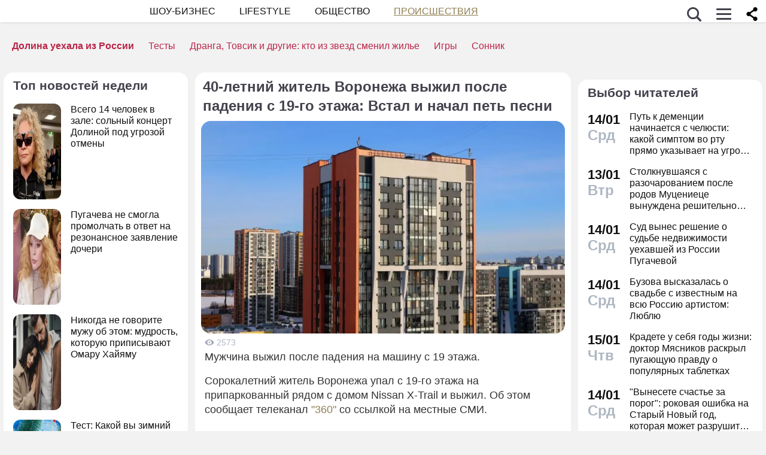

--- FILE ---
content_type: application/javascript; charset=utf-8
request_url: https://fundingchoicesmessages.google.com/f/AGSKWxVcL8aWWRyVuCedkr9oRthXlKN_znVbx6Ys3HX4ImLGUTykyeMBtn_p_x8DpRnCaVW1KwsDHKKtHEiWyGyXU4iiBAmIkjH2M72LGyrv30qVZ_dn5uZssAH9WnDLjIQkki-yHbN7r7VYJIGNDYL6r2dSPID-KwuiXPeH3bg6JXiKBP2DtYl7ZEu8BPZ3/_.swf?clickthru=/neudesicad./ads/targeting.&forceadv=_js_ads/
body_size: -1295
content:
window['a162baf1-1d82-4c82-bca0-55eb29c7f707'] = true;